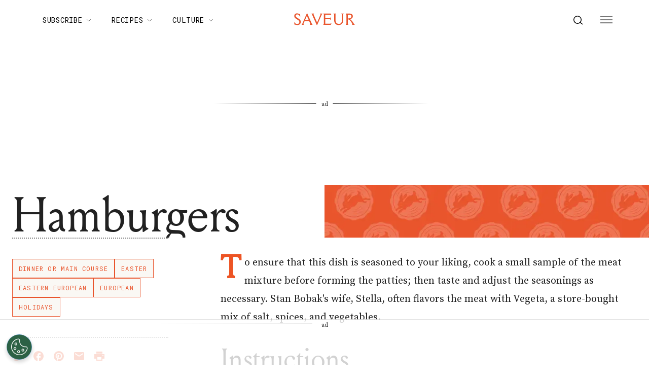

--- FILE ---
content_type: application/javascript; charset=UTF-8
request_url: https://www.saveur.com/_next/static/chunks/5313.d21b8bc7f1075aa6.js
body_size: 1396
content:
"use strict";(self.webpackChunk_N_E=self.webpackChunk_N_E||[]).push([[5313],{5313:function(e,n,t){t.r(n),t.d(n,{default:function(){return y}});var o=t(85893),i=t(87357),r=t(15861),l=t(36492),a=t(93967),s=t.n(a),c=t(4298),d=t.n(c),u=t(67294),g=t(28878),m=t(51594),p=t(97924),v=t(78203),h=t(23962),x=t(16121);let f=async(e,n)=>{let t=await fetch("https://seo.spot.im/v2/recipe/".concat(e,"/").concat(n,"?json=true"));if(!t.ok)throw Error("Failed to fetch Spot.IM data");let o=await t.json();return{commentCount:o.commentCount,aggregateRating:o.aggregateRating}};function y(e){var n,t,a,c,y,b,j;let{area:w,className:Z,frequency:k,recipe:I}=e,{siteId:S}=(0,v.lZ)(),_=(0,h.H)(),C=(null==_?void 0:_.databaseId)||0,{data:R,isLoading:E}=(0,l.a)({queryKey:["spotim-recipe",S,C],queryFn:()=>f(S,C),enabled:Boolean(S&&C&&I),staleTime:3e5,retry:1}),M=(0,u.useMemo)(()=>{if(!I||E)return null;try{let t=(0,g.getRecipeSchema)(I);if(R){var e,n;void 0!==R.commentCount&&(t.commentCount=R.commentCount),(null===(e=R.aggregateRating)||void 0===e?void 0:e.reviewCount)&&(null===(n=R.aggregateRating)||void 0===n?void 0:n.ratingValue)&&(t.aggregateRating=R.aggregateRating)}return JSON.stringify(t,null,2)}catch(e){console.error(e)}return null},[I,R,E]),T=(null==I?void 0:null===(n=I.chicory)||void 0===n?void 0:n.adsInjEnabled)||!1,[B,F]=(0,u.useState)(!0),H=(0,u.useRef)(null);if((0,u.useEffect)(()=>{if(!I||!H.current)return;let e=null==window?void 0:window.IntersectionObserver,n=e?new IntersectionObserver(e=>{let[n]=e;F(!n.isIntersecting)},{rootMargin:"0px",threshold:[0]}):null;return null==n||n.observe(H.current),()=>{n&&n.disconnect()}},[I,B]),!I)return null;let L=Boolean((null===(t=I.ingredients)||void 0===t?void 0:t.length)||(null==I?void 0:null===(a=I.instructions)||void 0===a?void 0:a.length));return L?(0,o.jsx)(o.Fragment,{children:(0,o.jsxs)(i.Z,{ref:H,className:s()("recipe-block",Z),"data-og-block-area":w,"data-og-block-nth":k,"data-og-block-type":m.Z.AcfRecipeBlock,sx:{my:{xs:5,md:7,lg:10},gridTemplateColumns:"repeat(12, 1fr)",gridTemplateRows:"repeat(1, min-content)",rowGap:10,scrollMarginTop:"64px"},children:[T&&(0,o.jsx)(d(),{id:"chicory-script",src:"https://www.chicoryapp.com/widget_v2/",defer:!0}),M&&(0,o.jsx)("script",{dangerouslySetInnerHTML:{__html:M},type:"application/ld+json"},I.name),!!(null===(c=I.ingredients)||void 0===c?void 0:c.length)&&(0,o.jsx)(x.Z,{recipe:I,sx:{display:{md:"none"},displayPrint:"block"}}),!!(null===(y=I.instructions)||void 0===y?void 0:y.length)&&(0,o.jsxs)(i.Z,{sx:{gridArea:"1 / 5 / 2 / 13"},children:[(0,o.jsx)(r.Z,{component:"h2",sx:{mb:{xs:3,lg:5},"@media print":{color:"licorice.main",fontSize:"1.25rem",fontFamily:"EB Garamond",fontWeight:"bold",mb:2,pt:2}},variant:"h2",children:"Instructions"}),I.instructions.filter(p.Z).map((e,n)=>(0,o.jsxs)(i.Z,{displayPrint:"none",sx:{mb:{xs:3,lg:5}},children:[(0,o.jsx)(r.Z,{color:"tomato.main",component:"h3",mb:3,variant:"allCapsBig",children:"Step ".concat(n+1)}),(0,o.jsx)(r.Z,{component:"div",dangerouslySetInnerHTML:{__html:null!==(b=null==e?void 0:e.text)&&void 0!==b?b:""},variant:"body1"})]},e.text)),(0,o.jsx)(i.Z,{component:"ol",sx:{display:"none",displayPrint:"block"},children:I.instructions.filter(p.Z).map(e=>(0,o.jsx)(i.Z,{component:"li",sx:{fontSize:"1rem"},children:(0,o.jsx)(r.Z,{component:"div",dangerouslySetInnerHTML:{__html:null!==(j=null==e?void 0:e.text)&&void 0!==j?j:""},sx:{color:"licorice.main",fontSize:"1rem",fontFamily:"EB Garamond"}})},e.text))})]})]})}):null}}}]);